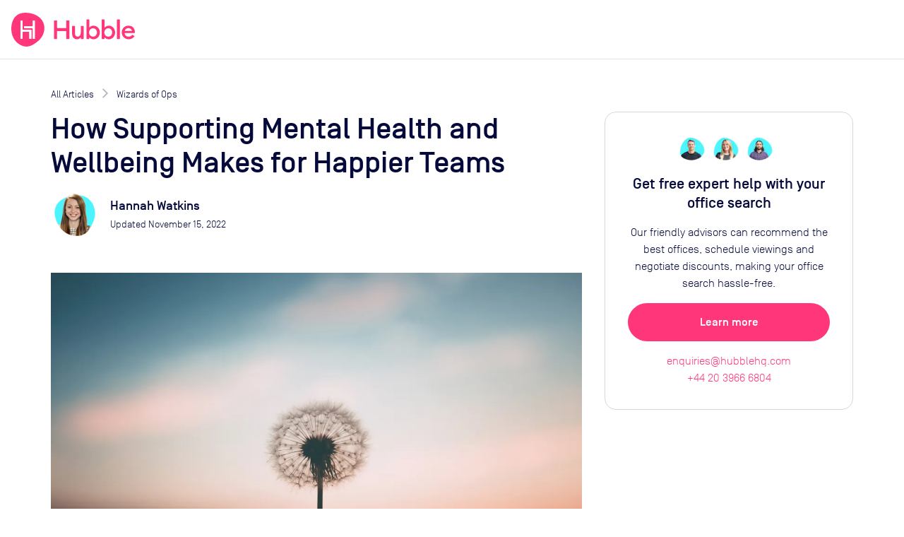

--- FILE ---
content_type: text/css; charset=UTF-8
request_url: https://hubblehq.com/_next/static/css/29eab28a472e6f9b.css
body_size: 541
content:
.BlogCard_BlogCard__4cN_q{color:var(--color-neutral-900);display:inline-block;overflow:hidden}.BlogCard_BlogCard__4cN_q:active,.BlogCard_BlogCard__4cN_q:focus,.BlogCard_BlogCard__4cN_q:hover,.BlogCard_BlogCard__4cN_q:visited{color:var(--color-neutral-900);-webkit-text-decoration:none;text-decoration:none}.BlogCard_BlogCard__4cN_q:hover h3{color:var(--color-brandprimary);-webkit-text-decoration:none;text-decoration:none}.BlogCard_BlogCard__4cN_q:active h3{color:var(--color-brandprimary-active);-webkit-text-decoration:none;text-decoration:none}.BlogCard_BlogCard-imageContainer__GhKAU{position:relative}.BlogCard_BlogCard-image__rzSv0{border-radius:var(--space-md);height:auto;position:relative;width:100%}.BlogCard_BlogCard-category__2WkAt{background:var(--color-neutral-900);border-radius:var(--space-base);color:var(--color-white);padding:var(--space-sm) var(--space-md);position:absolute;right:0;top:var(--space-lg);white-space:nowrap}.BlogCard_BlogCard-header__E_TLa,.BlogCard_BlogCard-heading__2iq1u{align-items:start;display:flex;justify-content:space-between}.BlogCard_BlogCard-heading__2iq1u{color:var(--color-neutral-900);font:var(--font-style-title-3);margin:0}.BlogCard_BlogCard-published__6CXH4{font:var(--font-style-content-3);white-space:nowrap}.BlogCard_BlogCard-snippet__c0mg1{color:var(--color-neutral-900)}.BlogPostInfo_BlogPostInfo__CScem{display:grid;grid-gap:var(--space-xs) var(--space-sm);gap:var(--space-xs) var(--space-sm);grid-template-columns:min-content auto;margin-bottom:var(--space-lg);margin-top:var(--space-sm)}@media (min-width:543px){.BlogPostInfo_BlogPostInfo__CScem{margin-bottom:var(--space-xxl)}}.BlogPostInfo_BlogPostInfo-accountIcon__g8uhF{align-items:center;display:flex;grid-row:span 2;margin-left:calc(var(--space-sm) * -1)}.BlogPostInfo_BlogPostInfo-text__cV0Vt{align-items:flex-end;display:flex;font:var(--font-style-content-1);font-weight:var(--font-weight-medium);line-height:var(--font-lineheight-md)}.BlogPostInfo_BlogPostInfo-date__uDU_n{align-items:flex-start;display:flex;font:var(--font-style-content-3);font-weight:var(--font-weight-light)}@media (min-width:992px){.BlogSideBar_BlogSideBar__PHSeh{margin-left:var(--space-md);position:sticky;top:var(--space-lg)}.BlogSideBar_BlogSideBar-generalEnquiryWrapper__H6fDo{width:710px}}._slug__BlogPost-spinnerWrapper__n6FWL{align-items:center;display:flex;justify-content:center;min-height:calc(100vh - var(--NavBar-height) - var(--PageBanner-stickyHeight))}._slug__BlogPost-markup__3HOzU .wp-block-table{font:var(--font-style-content-2);overflow-x:auto}._slug__BlogPost-markup__3HOzU .wp-block-table table{min-width:600px;border-color:var(--color-neutral-300)}._slug__BlogPost-markup__3HOzU .wp-block-table td,._slug__BlogPost-markup__3HOzU .wp-block-table tr{border-color:var(--color-neutral-300)}._slug__BlogPost-markup__3HOzU .wp-block-table thead{background-color:var(--color-neutral-900);border-bottom-width:1px;color:var(--color-white)}._slug__BlogPost-markup__3HOzU .wp-block-table thead th,._slug__BlogPost-markup__3HOzU .wp-block-table thead tr{border-color:var(--color-neutral-700)}
/*# sourceMappingURL=29eab28a472e6f9b.css.map*/

--- FILE ---
content_type: application/javascript; charset=UTF-8
request_url: https://hubblehq.com/_next/static/hrZpQsFaOVDzZDpcdmrjJ/_buildManifest.js
body_size: 4235
content:
self.__BUILD_MANIFEST=function(s,e,a,c,t,i,n,o,d,r,g,b,l,u,f,p,h,m,k,j,I,v,y,x,L,S,w,q,_,T,A,B,F,E,P,N,R){return{__rewrites:{afterFiles:[{has:s,source:"/:nextInternalLocale(en\\-gb|en\\-us)/blog/area-guides",destination:"/:nextInternalLocale/blog/category/area-guides"},{has:s,source:"/:nextInternalLocale(en\\-gb|en\\-us)/blog/case-study",destination:"/:nextInternalLocale/blog/category/case-study"},{has:s,source:"/:nextInternalLocale(en\\-gb|en\\-us)/blog/hybrid-working",destination:"/:nextInternalLocale/blog/category/hybrid-working"},{has:s,source:"/:nextInternalLocale(en\\-gb|en\\-us)/blog/hubble-hosts",destination:"/:nextInternalLocale/blog/category/hubble-hosts"},{has:s,source:"/:nextInternalLocale(en\\-gb|en\\-us)/blog/hubble-news",destination:"/:nextInternalLocale/blog/category/hubble-news"},{has:s,source:"/:nextInternalLocale(en\\-gb|en\\-us)/blog/leased-offices",destination:"/:nextInternalLocale/blog/category/leased-offices"},{has:s,source:"/:nextInternalLocale(en\\-gb|en\\-us)/blog/managed-offices",destination:"/:nextInternalLocale/blog/category/managed-offices"},{has:s,source:"/:nextInternalLocale(en\\-gb|en\\-us)/blog/moving-office",destination:"/:nextInternalLocale/blog/category/moving-office"},{has:s,source:"/:nextInternalLocale(en\\-gb|en\\-us)/blog/office-design",destination:"/:nextInternalLocale/blog/category/office-design"},{has:s,source:"/:nextInternalLocale(en\\-gb|en\\-us)/blog/scaleups",destination:"/:nextInternalLocale/blog/category/scaleups"},{has:s,source:"/:nextInternalLocale(en\\-gb|en\\-us)/blog/serviced-offices",destination:"/:nextInternalLocale/blog/category/serviced-offices"},{has:s,source:"/:nextInternalLocale(en\\-gb|en\\-us)/blog/startups",destination:"/:nextInternalLocale/blog/category/startups"},{has:s,source:"/:nextInternalLocale(en\\-gb|en\\-us)/blog/sustainable-business",destination:"/:nextInternalLocale/blog/category/sustainable-business"},{has:s,source:"/:nextInternalLocale(en\\-gb|en\\-us)/blog/wizards-of-ops",destination:"/:nextInternalLocale/blog/category/wizards-of-ops"},{has:s,source:"/:nextInternalLocale(en\\-gb|en\\-us)/blog/work-life",destination:"/:nextInternalLocale/blog/category/work-life"},{has:s,source:"/:nextInternalLocale(en\\-gb|en\\-us)/meeting-rooms/:anchorSlug/:areaSlug",destination:"/:nextInternalLocale/pass/:anchorSlug/:areaSlug?productType=meeting-room"},{has:s,source:"/:nextInternalLocale(en\\-gb|en\\-us)/meeting-rooms/:anchorSlug",destination:"/:nextInternalLocale/pass/:anchorSlug?productType=meeting-room"},{has:s,source:"/:nextInternalLocale(en\\-gb|en\\-us)/private-day-offices/:anchorSlug/:areaSlug",destination:"/:nextInternalLocale/pass/:anchorSlug/:areaSlug?productType=private-office"},{has:s,source:"/:nextInternalLocale(en\\-gb|en\\-us)/private-day-offices/:anchorSlug",destination:"/:nextInternalLocale/pass/:anchorSlug?productType=private-office"},{has:s,source:m,destination:"/:nextInternalLocale/pass/:anchorSlug/:areaSlug?productType=coworking"},{has:s,source:k,destination:"/:nextInternalLocale/pass/:anchorSlug?productType=coworking"},{has:s,source:m,destination:"/:nextInternalLocale/pass/:anchorSlug/:areaSlug"},{has:s,source:k,destination:"/:nextInternalLocale/pass/:anchorSlug"},{has:s,source:"/:nextInternalLocale(en\\-gb|en\\-us)/office-space-:anchorSlug/:areaSlug",destination:"/:nextInternalLocale/office-space-london/:areaSlug?anchorSlug=:anchorSlug"},{has:s,source:"/:nextInternalLocale(en\\-gb|en\\-us)/office-space-:anchorSlug",destination:"/:nextInternalLocale/office-space-london?anchorSlug=:anchorSlug"},{has:s,source:"/:nextInternalLocale(en\\-gb|en\\-us)/part-time-offices/:anchorSlug/:areaSlug",destination:"/:nextInternalLocale/office-space-london/:areaSlug?anchorSlug=:anchorSlug&isAvailablePartTime=true"},{has:s,source:"/:nextInternalLocale(en\\-gb|en\\-us)/part-time-offices/:anchorSlug",destination:"/:nextInternalLocale/office-space-london?anchorSlug=:anchorSlug&isAvailablePartTime=true"},{has:s,source:"/:nextInternalLocale(en\\-gb|en\\-us)/robots.txt",destination:"/:nextInternalLocale/api/robots"},{has:s,source:"/:nextInternalLocale(en\\-gb|en\\-us)/sitemap.xml",destination:"/:nextInternalLocale/api/sitemap"}],beforeFiles:[],fallback:[]},__routerFilterStatic:{numItems:1,errorRate:1e-4,numBits:20,numHashes:14,bitArray:[1,0,a,0,c,c,c,a,a,a,a,a,c,a,a,a,a,c,c,c]},__routerFilterDynamic:{numItems:c,errorRate:1e-4,numBits:c,numHashes:NaN,bitArray:[]},"/":[t,l,"static/css/a3fc8d31b03a9811.css","static/chunks/pages/index-124b4fe8cccb1934.js"],"/404":["static/css/c9fa63b33ec28950.css","static/chunks/pages/404-57921bf76e3b1415.js"],"/_error":["static/chunks/pages/_error-7296aea55afb06f2.js"],"/advisor/recommendations":["static/css/301d139e76cddee8.css","static/chunks/pages/advisor/recommendations-7ed209ca89eb453a.js"],"/advisor/recommendations/[recommendationId]/viewing-requests/[viewingRequestId]":["static/css/184b02015db111b4.css","static/chunks/pages/advisor/recommendations/[recommendationId]/viewing-requests/[viewingRequestId]-e1e0b043a9325fd5.js"],"/bacs":[u,"static/chunks/pages/bacs-c34d7cb0ab8af5e2.js"],"/bacs/success":[u,"static/chunks/pages/bacs/success-8100bd2466ed20a0.js"],"/blog":[I,v,"static/chunks/pages/blog-53d4d0234ab056d0.js"],"/blog/category/[slug]":[I,v,"static/chunks/pages/blog/category/[slug]-bb3b257383659032.js"],"/blog/[slug]":["static/css/29eab28a472e6f9b.css","static/chunks/pages/blog/[slug]-64a0ae35b689dcc9.js"],"/booking-complete":["static/chunks/pages/booking-complete-118b186278f25d5e.js"],"/campaign/office-enquiry":["static/css/1e5ce5774b7fee80.css","static/chunks/pages/campaign/office-enquiry-4539956eac9970a8.js"],"/confirm-password-reset":["static/chunks/pages/confirm-password-reset-0c8f72881d60844b.js"],"/contact":["static/css/a2dc0c410e4b541f.css","static/chunks/pages/contact-8f49b5832982a70a.js"],"/cookie-preferences":["static/css/b1948edf0ddadcec.css","static/chunks/pages/cookie-preferences-d03bba87cbf4ab8a.js"],"/dashboard":[e,y,"static/css/8f56a13e32369663.css","static/chunks/pages/dashboard-12ba78143605ce22.js"],"/dashboard/admin":[e,i,"static/css/376816b32b0b0f21.css","static/chunks/pages/dashboard/admin-d5060a6b1376c7a3.js"],"/dashboard/admin/billing-information":[e,i,x,"static/chunks/pages/dashboard/admin/billing-information-a21e057a94d04465.js"],"/dashboard/admin/credit-spend":[e,i,"static/css/fa8a3c3e31b917f7.css","static/chunks/pages/dashboard/admin/credit-spend-b75f0292936685f7.js"],"/dashboard/admin/integrations":[e,i,"static/css/4b4f51d68a3467f4.css","static/chunks/pages/dashboard/admin/integrations-124c8048d653471e.js"],"/dashboard/admin/team":[e,i,"static/css/fe54ca85af7792b6.css","static/chunks/pages/dashboard/admin/team-e2e2127b110be051.js"],"/dashboard/admin/team/[member]":[e,"static/css/df3bc9ad6b61f954.css","static/chunks/pages/dashboard/admin/team/[member]-00779330e1e3c010.js"],"/dashboard/hq":[e,n,L,S,u,"static/chunks/pages/dashboard/hq-76bad82777916812.js"],"/dashboard/hq/viewings":[e,"static/css/073cc13f10541133.css","static/chunks/pages/dashboard/hq/viewings-83913dc39dd1770c.js"],"/dashboard/pass":[e,y,"static/css/de4d9a1fc61e7ccd.css","static/chunks/pages/dashboard/pass-a38f8b1a292a7d71.js"],"/dashboard/pass/activity":[e,x,"static/chunks/pages/dashboard/pass/activity-8d4babb5f48c61af.js"],"/dashboard/pass/bookings":[e,o,r,g,"static/chunks/pages/dashboard/pass/bookings-a9be8eaf7be196fa.js"],"/dashboard/pass/bookings/coworking":[e,o,r,g,"static/chunks/pages/dashboard/pass/bookings/coworking-3f0dbd22001e4309.js"],"/dashboard/pass/bookings/meeting-rooms":[e,o,r,g,"static/chunks/pages/dashboard/pass/bookings/meeting-rooms-0d89c739c44b2dd4.js"],"/dashboard/pass/bookings/private-offices":[e,o,r,g,"static/chunks/pages/dashboard/pass/bookings/private-offices-252e241d704a7ed4.js"],"/flags":["static/chunks/pages/flags-b8ecb87750d9cda3.js"],"/force-client-error":["static/chunks/pages/force-client-error-dbd276ad6c8ba0d2.js"],"/force-server-error":["static/chunks/pages/force-server-error-28e820e5d9b9145e.js"],"/full-time-office-enquiry":["static/css/e9dc47520050af4d.css","static/chunks/pages/full-time-office-enquiry-de1dde6132b3efd0.js"],"/ghost-login":["static/css/abe1c953a3712b4e.css","static/chunks/pages/ghost-login-a8f731b232e77240.js"],"/ghost-signup":["static/css/bc2bf49b0488cd1c.css","static/chunks/pages/ghost-signup-4d86a9bad868a19b.js"],"/host":[t,f,"static/css/bb75c107dcdc18c5.css","static/chunks/pages/host-1aee8448ce2f8981.js"],"/host/agree-to-terms/[token]":[t,f,"static/css/0e0d52bfc87d471f.css","static/chunks/pages/host/agree-to-terms/[token]-2a88a0aebf5baf94.js"],"/host/listings":["static/css/e59c7efc0830fea6.css","static/chunks/pages/host/listings-baeed593dfb9740e.js"],"/host/listings/building/add":[w,"static/css/a81c19ca38191d06.css","static/chunks/pages/host/listings/building/add-8b523b3cb5d7b5ec.js"],"/host/listings/building/[id]/billing":["static/css/be57c6602d1e20b3.css","static/chunks/pages/host/listings/building/[id]/billing-d31b7019c3dc064f.js"],"/host/listings/building/[id]/billing-entity/add":[q,_,"static/chunks/pages/host/listings/building/[id]/billing-entity/add-b337b359f4b5c2bb.js"],"/host/listings/building/[id]/billing-entity/[billingEntityId]/edit":[q,_,"static/chunks/pages/host/listings/building/[id]/billing-entity/[billingEntityId]/edit-1a26e4e254b6c1af.js"],"/host/listings/building/[id]/edit":[w,"static/css/67f8d3733c321769.css","static/chunks/pages/host/listings/building/[id]/edit-4afdaec969e50f14.js"],"/host/listings/building/[id]/photos":["static/css/52abb5900ed68da4.css","static/chunks/pages/host/listings/building/[id]/photos-a8c932f65c6da84e.js"],"/host/listings/building/[id]/priceplan/add":[T,A,"static/chunks/pages/host/listings/building/[id]/priceplan/add-ed42a963c34126a9.js"],"/host/listings/building/[id]/priceplan/[pricePlanId]/edit":[T,A,"static/chunks/pages/host/listings/building/[id]/priceplan/[pricePlanId]/edit-f6e1b8b10e5f9abd.js"],"/host/listings/building/[id]/priceplans":[t,f,"static/css/4d6cc8ae4defb6fa.css","static/chunks/pages/host/listings/building/[id]/priceplans-5b5d6c96a1ada684.js"],"/host/listings/viewings":[B,F,"static/chunks/pages/host/listings/viewings-321c2e2f476b6db8.js"],"/host/listings/viewings/[id]":[B,F,"static/chunks/pages/host/listings/viewings/[id]-04fa9381b37b48a3.js"],"/host/on-demand":["static/css/032b20a47221c11c.css","static/chunks/pages/host/on-demand-3fa867a486dc5b5c.js"],"/host/on-demand/[id]/edit":["static/css/6d11b69385ac2627.css","static/chunks/pages/host/on-demand/[id]/edit-df92ff359fa77cfe.js"],"/inbox-has-moved":["static/chunks/pages/inbox-has-moved-45fa12c796bc92a6.js"],"/legals":["static/chunks/7135-ab69dddea173c6ce.js",d,"static/chunks/pages/legals-30643d4e3f2f89d3.js"],"/login":["static/chunks/pages/login-1bd83ace1806369e.js"],"/logout":["static/css/e911df4e4b65e15b.css","static/chunks/pages/logout-a8eeaa7ea00f8dc1.js"],"/meeting-rooms":[t,"static/css/1b5c4ef57e1c0700.css","static/chunks/pages/meeting-rooms-44826ae4dfa57e5d.js"],"/membership":["static/css/c08aa5e1b6b2e9e3.css","static/chunks/pages/membership-51a64a7f144defc1.js"],"/membership/accept-invite/[token]":[E,"static/chunks/pages/membership/accept-invite/[token]-82fc780182d2cbd5.js"],"/membership/accept-invite-link/[token]":[E,"static/chunks/pages/membership/accept-invite-link/[token]-f0b1ddaa6594e49b.js"],"/membership/stripe/billing":["static/chunks/pages/membership/stripe/billing-e8ce89f7cbccc679.js"],"/membership/stripe/checkout":["static/chunks/pages/membership/stripe/checkout-755c2cdbfa1ce1fe.js"],"/office-space/[buildingId]":["static/chunks/pages/office-space/[buildingId]-485e740d449f3089.js"],"/office-space/[buildingId]/[slug]":["static/chunks/pages/office-space/[buildingId]/[slug]-612ea90cdf3543b9.js"],"/office-space/[buildingId]/[slug]/book-viewing":["static/css/9500415c8c7550d1.css","static/chunks/pages/office-space/[buildingId]/[slug]/book-viewing-04c9539f7a978f4f.js"],"/office-space-london":[n,l,b,P,N,"static/chunks/pages/office-space-london-45d63a96a4cd42dc.js"],"/office-space-london/[areaSlug]":[n,l,b,P,N,"static/chunks/pages/office-space-london/[areaSlug]-bba03544ec658274.js"],"/onboarding":["static/chunks/5244-70a2912229ec464a.js","static/css/2fd66786e2d93115.css","static/chunks/pages/onboarding-08d255aa0844fef3.js"],"/part-time-office-enquiry":["static/css/c73fd75bd7c2a98e.css","static/chunks/pages/part-time-office-enquiry-8f04ffd32eb2ee5a.js"],"/part-time-offices":["static/css/7543a9618ce03763.css","static/chunks/pages/part-time-offices-03ed3716a5c61095.js"],"/pass":[t,"static/css/906333e8e2432923.css","static/chunks/pages/pass-b9d85fb73d7eab66.js"],"/pass/booking-complete":[o,"static/css/b22355a5fa26eabc.css","static/chunks/pages/pass/booking-complete-b04c159b89af83c4.js"],"/pass/office-space/[buildingId]":["static/chunks/pages/pass/office-space/[buildingId]-b6265465559538dd.js"],"/pass/office-space/[buildingId]/[slug]":["static/chunks/pages/pass/office-space/[buildingId]/[slug]-47e27e825ebb0274.js"],"/pass/office-space/[buildingId]/[slug]/book-coworking":["static/css/444b0bcfe73db194.css","static/chunks/pages/pass/office-space/[buildingId]/[slug]/book-coworking-1e18b7bcbe6723e2.js"],"/pass/office-space/[buildingId]/[slug]/book-meeting-room":["static/css/42f2ddc1a933d3a2.css","static/chunks/pages/pass/office-space/[buildingId]/[slug]/book-meeting-room-755b2325250ef8a1.js"],"/pass/office-space/[buildingId]/[slug]/book-private-office":["static/css/174c49d7b558cb05.css","static/chunks/pages/pass/office-space/[buildingId]/[slug]/book-private-office-40720f778366f0b0.js"],"/pass/[anchorSlug]":[b,p,h,"static/chunks/pages/pass/[anchorSlug]-cfa33408f93ac553.js"],"/pass/[anchorSlug]/[areaSlug]":[b,p,h,"static/chunks/pages/pass/[anchorSlug]/[areaSlug]-f0e92a46c681ae73.js"],"/password-reset":["static/chunks/pages/password-reset-1b9b695dfa121ec6.js"],"/privacy-policy":["static/chunks/pages/privacy-policy-eb01fa1627147682.js"],"/private-day-offices":[t,"static/css/4517becab3672179.css","static/chunks/pages/private-day-offices-2bafe65a10ad7dde.js"],"/recommendations/[token]":[R,"static/chunks/pages/recommendations/[token]-f279bece993226ee.js"],"/recommendations/[token]/disregarded":[R,"static/chunks/pages/recommendations/[token]/disregarded-255150b1202b20ab.js"],"/security":["static/chunks/pages/security-0dd447e188e9b994.js"],"/shared/shortlist/[...token]":[e,n,L,S,"static/chunks/pages/shared/shortlist/[...token]-51db5ef327ad3c4f.js"],"/signup":["static/chunks/pages/signup-e28907430f3c1f1d.js"],"/sitemap":["static/css/675f372f61a4ce34.css","static/chunks/pages/sitemap-b7e4881a8aaa0e61.js"],"/sitemap/[...areaSlug]":["static/css/59cec3799dedf4a6.css","static/chunks/pages/sitemap/[...areaSlug]-b0160eb6eef93448.js"],"/slack":["static/chunks/pages/slack-c5d184abf475ecbc.js"],"/terms":["static/css/40cd69dc3013d903.css","static/chunks/pages/terms-9de0e22f81492bc2.js"],"/terms/full-time":["static/chunks/9767-101cb746bb1eb30b.js",d,"static/chunks/pages/terms/full-time-cbaf41d5a54be95e.js"],"/terms/full-time-providers":[d,"static/chunks/pages/terms/full-time-providers-0fa3fb32cae218bc.js"],"/terms/on-demand":["static/chunks/3481-7a9b92c9e3a35785.js",d,"static/chunks/pages/terms/on-demand-87c257dc787a555d.js"],"/terms/on-demand-providers":[d,"static/chunks/pages/terms/on-demand-providers-13aea13abeb4b5ce.js"],"/uptime-tests":["static/chunks/pages/uptime-tests-ea06605fc71b1474.js"],"/verify/[token]":["static/css/126b1d741047dde7.css","static/chunks/pages/verify/[token]-a803e32cf07660eb.js"],"/viewings/[id]":["static/css/a8200098089d8f39.css","static/chunks/pages/viewings/[id]-073fb6da738afccd.js"],"/viewings/[id]/messages":["static/css/b553b230e8d927e3.css","static/chunks/pages/viewings/[id]/messages-6cac4aea0fb8f984.js"],"/webhook/[encryptedActions]":["static/css/f605d8e68f125561.css","static/chunks/pages/webhook/[encryptedActions]-c5f1649719e6728c.js"],"/workspaces/[...params]":[n,p,h,"static/css/899bddc7aea09826.css","static/chunks/pages/workspaces/[...params]-1c7ee67edeeea824.js"],sortedPages:["/","/404","/_app","/_error","/advisor/recommendations","/advisor/recommendations/[recommendationId]/viewing-requests/[viewingRequestId]","/bacs","/bacs/success","/blog","/blog/category/[slug]","/blog/[slug]","/booking-complete","/campaign/office-enquiry","/confirm-password-reset","/contact","/cookie-preferences","/dashboard","/dashboard/admin","/dashboard/admin/billing-information","/dashboard/admin/credit-spend","/dashboard/admin/integrations","/dashboard/admin/team","/dashboard/admin/team/[member]","/dashboard/hq","/dashboard/hq/viewings","/dashboard/pass","/dashboard/pass/activity","/dashboard/pass/bookings","/dashboard/pass/bookings/coworking","/dashboard/pass/bookings/meeting-rooms","/dashboard/pass/bookings/private-offices","/flags","/force-client-error","/force-server-error","/full-time-office-enquiry","/ghost-login","/ghost-signup","/host","/host/agree-to-terms/[token]","/host/listings","/host/listings/building/add","/host/listings/building/[id]/billing","/host/listings/building/[id]/billing-entity/add","/host/listings/building/[id]/billing-entity/[billingEntityId]/edit","/host/listings/building/[id]/edit","/host/listings/building/[id]/photos","/host/listings/building/[id]/priceplan/add","/host/listings/building/[id]/priceplan/[pricePlanId]/edit","/host/listings/building/[id]/priceplans","/host/listings/viewings","/host/listings/viewings/[id]","/host/on-demand","/host/on-demand/[id]/edit","/inbox-has-moved","/legals","/login","/logout","/meeting-rooms","/membership","/membership/accept-invite/[token]","/membership/accept-invite-link/[token]","/membership/stripe/billing","/membership/stripe/checkout","/office-space/[buildingId]","/office-space/[buildingId]/[slug]","/office-space/[buildingId]/[slug]/book-viewing","/office-space-london","/office-space-london/[areaSlug]","/onboarding","/part-time-office-enquiry","/part-time-offices","/pass","/pass/booking-complete","/pass/office-space/[buildingId]","/pass/office-space/[buildingId]/[slug]","/pass/office-space/[buildingId]/[slug]/book-coworking","/pass/office-space/[buildingId]/[slug]/book-meeting-room","/pass/office-space/[buildingId]/[slug]/book-private-office","/pass/[anchorSlug]","/pass/[anchorSlug]/[areaSlug]","/password-reset","/privacy-policy","/private-day-offices","/recommendations/[token]","/recommendations/[token]/disregarded","/security","/shared/shortlist/[...token]","/signup","/sitemap","/sitemap/[...areaSlug]","/slack","/terms","/terms/full-time","/terms/full-time-providers","/terms/on-demand","/terms/on-demand-providers","/uptime-tests","/verify/[token]","/viewings/[id]","/viewings/[id]/messages","/webhook/[encryptedActions]","/workspaces/[...params]"]}}(void 0,"static/chunks/6752-5dff3732b237195d.js",1,0,"static/chunks/7275-327c2f658965338e.js","static/chunks/2006-d6aad19fcc88ad4e.js","static/chunks/9466-d6fbc50b5797849d.js","static/chunks/8659-10f978164c9cb495.js","static/css/34d88f084e6e2987.css","static/css/9895fe78c8121338.css","static/chunks/9744-ebfa11d683c3650c.js","static/chunks/4608-94038c413d304c9d.js","static/chunks/2353-7e0645cb18849d3b.js","static/css/57a2ad7043de651f.css","static/chunks/4743-a160ffa94061b96b.js","static/css/cc56154a6b7edd44.css","static/chunks/4933-02592ef055df3b68.js","/:nextInternalLocale(en\\-gb|en\\-us)/coworking/:anchorSlug/:areaSlug","/:nextInternalLocale(en\\-gb|en\\-us)/coworking/:anchorSlug",1e-4,"static/chunks/245-2719530c0de6e5cc.js","static/css/47d354f600499bf6.css","static/chunks/1056-e80b773840e872e4.js","static/css/007a2bf3bbf85b2c.css","static/css/c09b0f6f822e7e05.css","static/chunks/9582-a8622f5fad590a44.js","static/chunks/5170-a517b9b4362d3eab.js","static/chunks/6385-a34884edb5eeeb91.js","static/css/ffcb8e52c4b02e06.css","static/chunks/3424-99219fad032cfd93.js","static/css/76c727a9e3788eb4.css","static/chunks/3714-941b25982a07b9c5.js","static/css/17971f4a3613c265.css","static/css/f8eac8d781666366.css","static/css/342ac4e2d39b77c6.css","static/chunks/9464-0781b375ff1c7033.js","static/css/a7e743dff6dfb0de.css"),self.__BUILD_MANIFEST_CB&&self.__BUILD_MANIFEST_CB();

--- FILE ---
content_type: application/javascript; charset=UTF-8
request_url: https://hubblehq.com/_next/static/chunks/pages/blog/%5Bslug%5D-64a0ae35b689dcc9.js
body_size: 4288
content:
try{!function(){var e="undefined"!=typeof window?window:"undefined"!=typeof global?global:"undefined"!=typeof globalThis?globalThis:"undefined"!=typeof self?self:{},t=(new e.Error).stack;t&&(e._sentryDebugIds=e._sentryDebugIds||{},e._sentryDebugIds[t]="58954d88-3697-45eb-b22e-d3bea7d5c11b",e._sentryDebugIdIdentifier="sentry-dbid-58954d88-3697-45eb-b22e-d3bea7d5c11b")}()}catch(e){}(self.webpackChunk_N_E=self.webpackChunk_N_E||[]).push([[7812],{10701:e=>{e.exports={"BlogPost-spinnerWrapper":"_slug__BlogPost-spinnerWrapper__n6FWL","BlogPost-markup":"_slug__BlogPost-markup__3HOzU"}},33290:(e,t,s)=>{"use strict";s.d(t,{Zj:()=>b,Vb:()=>S,d1:()=>T});var r=s(37876),a=s(54587),o=s.n(a),n=s(48230),l=s.n(n),i=s(95062),d=s.n(i);s(14232);var c=s(63386),g=s(53486),h=s(77788),u=s.n(h);let p=e=>{let{height:t,src:s,width:r}=e,a=new URL(s);return t&&a.searchParams.append("h",t),r&&a.searchParams.append("w",r),a.toString()},m=e=>{let{category:t,href:s,image:a,publishedAt:n,snippet:i,title:d}=e,h=0===a.indexOf("https://")&&"hubblehq.files.wordpress.com"===new URL(a).host,m={alt:"",className:u()["BlogCard-image"],height:0,loader:h?p:g.A,sizes:"100vw",src:a,width:0};return(0,r.jsxs)(l(),{className:u().BlogCard,href:s,children:[(0,r.jsxs)("div",{className:u()["BlogCard-imageContainer"],children:[(0,r.jsx)(o(),{...m}),t&&(0,r.jsx)("span",{className:u()["BlogCard-category"],children:t})]}),(0,r.jsx)(c.Sg,{size:"sm"}),n&&(0,r.jsx)("div",{className:u()["BlogCard-published"],children:n}),(0,r.jsx)(c.Sg,{size:"xs"}),(0,r.jsx)("div",{className:u()["BlogCard-header"],children:(0,r.jsx)("h3",{className:u()["BlogCard-heading"],dangerouslySetInnerHTML:{__html:d}})}),(0,r.jsx)(c.Sg,{size:"md"}),(0,r.jsx)("div",{className:u()["BlogCard-snippet"],dangerouslySetInnerHTML:{__html:i}})]})};m.propTypes={category:d().string,href:d().string.isRequired,image:d().string.isRequired,publishedAt:d().string,snippet:d().string.isRequired,title:d().string.isRequired};let b=m;var f=s(15039),_=s.n(f),x=s(38008),B=s(95675),j=s(84588),y=s.n(j);let C=e=>{let{author:t,updatedDate:s}=e;return(0,r.jsxs)("section",{className:y().BlogPostInfo,children:[(0,r.jsx)(c.JM,{className:y()["BlogPostInfo-accountIcon"],imgSrc:t.imgSrc,name:t.name,size:64}),(0,r.jsx)("span",{className:y()["BlogPostInfo-text"],children:t.name}),(0,r.jsxs)("time",{className:_()(y()["BlogPostInfo-text"],y()["BlogPostInfo-date"]),dateTime:s,suppressHydrationWarning:!0,children:["Updated ",x.c9.fromISO(s).toLocaleString(x.c9.DATE_FULL)]})]})};C.propTypes={author:d().shape({imgSrc:d().string,name:d().string}).isRequired,updatedDate:d().string.isRequired};let S=C;var w=s(77742),P=s(81393),I=s(17583),v=s(45807),A=s(24592),k=s(19741),L=s(7235),N=s(96190),q=s.n(N);function T(e){let{legalDocuments:t}=e,a=(0,w.A)();return(0,r.jsx)(v.Zk,{className:q().BlogSideBar,padding:"xl",children:(0,r.jsxs)(c.lU,{children:[(0,r.jsx)(k.A,{advisors:["henryYiend","fleur","max"]}),(0,r.jsx)(c.Sg,{size:"md"}),(0,r.jsx)(B.DZ,{level:"3",type:"title3",children:"Get free expert help with your office search"}),(0,r.jsx)(c.Sg,{size:"md"}),(0,r.jsx)(B.fz,{isMarginless:!0,children:a.formatMessage({defaultMessage:"Our friendly advisors can recommend the best offices, schedule viewings and negotiate discounts, making your office search hassle-free.",id:"feature.Blog.BlogSideBar.description"})}),(0,r.jsx)(c.Sg,{size:"md"}),(0,r.jsx)(A._b,{label:"General enquiry",lazyComponent:async()=>(await Promise.all([s.e(9924),s.e(2353)]).then(s.bind(s,52353))).default,renderTrigger:e=>{let{isLoading:t,openDrawer:s}=e;return(0,r.jsx)(P.Em,{analyticsMetadata:{location:"blog-sidebar"},disabled:t,isBlock:!0,isLoading:t,label:"Learn more",name:"Learn more",onClick:s,type:"button",children:"Learn more"})},children:e=>(0,r.jsx)("div",{className:q()["BlogSideBar-generalEnquiryWrapper"],children:(0,r.jsx)(e,{legalDocuments:t})})}),(0,r.jsx)(c.Sg,{size:"md"}),(0,r.jsxs)(B.fz,{isDeEmphasized:!0,children:[(0,r.jsx)(I.rd,{analyticsMetadata:{location:"blog-sidebar"},href:"mailto: enquiries@hubblehq.com",children:"enquiries@hubblehq.com"}),(0,r.jsx)("br",{}),(0,r.jsx)("a",{href:"tel:".concat(a.formatMessage({defaultMessage:"+442039666804",id:"feature.Blog.BlogSideBar.tel.href"})),onClick:()=>{L.A.track("blog-sidebar: phone number clicked")},children:a.formatMessage({defaultMessage:"+44 20 3966 6804",id:"feature.Blog.BlogSideBar.tel.display"})})]})]})})}},77788:e=>{e.exports={BlogCard:"BlogCard_BlogCard__4cN_q","BlogCard-imageContainer":"BlogCard_BlogCard-imageContainer__GhKAU","BlogCard-image":"BlogCard_BlogCard-image__rzSv0","BlogCard-category":"BlogCard_BlogCard-category__2WkAt","BlogCard-header":"BlogCard_BlogCard-header__E_TLa","BlogCard-heading":"BlogCard_BlogCard-heading__2iq1u","BlogCard-published":"BlogCard_BlogCard-published__6CXH4","BlogCard-snippet":"BlogCard_BlogCard-snippet__c0mg1"}},84588:e=>{e.exports={BlogPostInfo:"BlogPostInfo_BlogPostInfo__CScem","BlogPostInfo-accountIcon":"BlogPostInfo_BlogPostInfo-accountIcon__g8uhF","BlogPostInfo-text":"BlogPostInfo_BlogPostInfo-text__cV0Vt","BlogPostInfo-date":"BlogPostInfo_BlogPostInfo-date__uDU_n"}},85308:(e,t,s)=>{(window.__NEXT_P=window.__NEXT_P||[]).push(["/blog/[slug]",function(){return s(91532)}])},91532:(e,t,s)=>{"use strict";s.r(t),s.d(t,{__N_SSP:()=>A,default:()=>k});var r=s(37876),a=s(77328),o=s.n(a),n=s(89099),l=s(45105),i=s.n(l),d=s(95062),c=s.n(d),g=s(14232),h=s(17583),u=s(45807),p=s(95675),m=s(63386),b=s(33241),f=s(33290),_=s(7235),x=s(4344);class B{formatContent(){this.content&&this.config.forEach(e=>{this.parseShortcode(e)})}localiseInternalLinks(e,t){return t=null==t?void 0:t.replace(/href=(["'])(https?:\/\/(?:www\.)?hubblehq\.(?:com|dev)\/([^\s"']*))\1/g,(t,s,r,a)=>{let o=new URL(r).origin,n=(0,x.A)("/"+a,e);return"href=".concat(o).concat(n)})}parseShortcode(e){let{shortcodeName:t,shortcodeContent:s,requiredAttributes:r}=e,a=RegExp("\\[".concat(t,"(\\s.*?)?\\](?:([^[]]+)?\\[\\/").concat(t,"\\])?"),"g"),o=this.content.match(a);o&&o.forEach(e=>{if(this.completedShortcodes.includes(e))return;if(!r){this.content=this.content.replaceAll(e,s),this.completedShortcodes.push(e);return}let a=e.match(this.attributeRegex);if(!a)return this.completedShortcodes.push(e),console.error('Shortcode "'.concat(e,'" contains no attributes, but the following ones are required: "').concat(r.join(", "),'"'));let o=a.reduce((e,t)=>{let s=t.split("=");return e[s[0]]=s[1],e},{shortcodeName:t});if(!r.every(e=>e in o))return this.completedShortcodes.push(e),console.error('Shortcode "'.concat(e,'" is missing required attributes. The following ones are required: "').concat(r.join(", "),'"'));let n=r.reduce((e,t)=>e.replaceAll("{".concat(t,"}"),o[t]),s);this.shortcodeObjects.push(o),this.completedShortcodes.push(e),this.content=this.content.replaceAll(e,n)})}getFormattedContent(){return this.content}getShortcodeObjects(){return this.shortcodeObjects}constructor(e,t){this.content=e,this.config=t,this.shortcodeObjects=[],this.completedShortcodes=[],this.attributeRegex=/\b\w+[-\w]*\w*=\w+[-\w]*\b/g}}var j=s(3245);let y=e=>{let t;return e.includes("src=")?([,t]=e.match(/src="(.*?)"/),{height:null,URL:t,width:null}):{height:null,URL:"https://hubble.imgix.net/brand/hubble_marketplace.jpg",width:null}};var C=s(6045),S=s(78859),w=s(10701),P=s.n(w),I=s(404),v=s(65240),A=!0;function k(e){let{author:t,breadcrumbs:s,content:a,date:l,error:d,excerpt:c,legalDocuments:x,modified:w,post_thumbnail:A,title:k}=e,L=(0,n.useRouter)();(0,g.useEffect)(()=>{_.A.setPageProperties({page_category:"blog",page_id:L.query.slug,page_type:"blog-post"}),_.A.track("Viewed Blog Post Page"),_.A.pageTrack("Blog")},[L]);let{hasSetPreferences:N,preferences:q}=(0,S.A)(),T=new B(a,[{requiredAttributes:["id","portal"],shortcodeContent:'\x3c!--HubSpot Call-to-Action Code --\x3e<span class="hs-cta-wrapper" id="hs-cta-wrapper-{id}"><span class="hs-cta-node hs-cta-{id}" id="hs-cta-{id}">\x3c!--[if lte IE 8]><div id="hs-cta-ie-element"></div><![endif]--\x3e<a href="https://cta-redirect.hubspot.com/cta/redirect/{portal}/{id}" target="_blank" rel="noopener"><img class="hs-cta-img" id="hs-cta-img-{id}" style="border-width:0px;" src="https://no-cache.hubspot.com/cta/default/{portal}/{id}.png"  alt="New call-to-action"/></a></span></span>\x3c!-- end HubSpot Call-to-Action Code --\x3e',shortcodeName:"hubspot-cta"}]);T.formatContent();let E=T.getFormattedContent(),R=T.getShortcodeObjects(),z=T.localiseInternalLinks(L.locale,E),U=N&&q.some(e=>e.name===b.A.marketingAndAnalytics);return((0,g.useEffect)(()=>{U&&R.forEach(e=>{var t,s;"hubspot-cta"===e.shortcodeName&&(null==(s=window)||null==(t=s.hbspt)||t.cta.load(e.portal,e.id,{region:"na1",useNewLoader:"true"}))})},[U,R]),L.isFallback)?(0,r.jsx)(I.A,{children:(0,r.jsx)(u.wn,{children:(0,r.jsx)("div",{className:P()["BlogPost-spinnerWrapper"],children:(0,r.jsx)(m.y$,{})})})}):d?(0,r.jsx)(v.default,{statusCode:d.statusCode}):(0,r.jsxs)(r.Fragment,{children:[(0,r.jsx)(o(),{children:(0,r.jsx)("link",{href:"//blog.hubblehq.com/wp-includes/css/dist/block-library/style.min.css",rel:"stylesheet"})}),(0,r.jsxs)(I.A,{meta:(e=>{let{author:t,content:s,excerpt:r,post_thumbnail:a,title:o}=e;return{description:(0,j.A)(r.trim()),img:a?a.URL:y(s).URL,title:o,twitter:{creator:t?t.name:"The Hubble Team"}}})({author:t,content:a,excerpt:c,post_thumbnail:A,title:k}),children:[(0,r.jsxs)(u.wn,{verticalPadding:"xxl",children:[(0,r.jsx)(u.xA,{children:(0,r.jsxs)(u.xA.Item,{colSpan:"8",colStart:"1",children:[(0,r.jsx)(h.BI,{links:s}),(0,r.jsx)(m.Sg,{size:"md"})]})}),(0,r.jsxs)(u.xA,{children:[(0,r.jsx)(C.A,{data:((e,t)=>{let{author:s,content:r,date:a,excerpt:o,modified:n,post_thumbnail:l,title:i}=e;return{"@context":"http://schema.org","@type":"BlogPosting",author:{"@type":"Person",name:s?s.name:"The Hubble Team"},dateModified:n,datePublished:a,description:o.trim(),headline:i,image:{"@type":"imageObject",height:l?l.height:null,url:l?l.URL:y(r),width:l?l.width:null},mainEntityOfPage:{"@id":"https://hubblehq.com".concat(t.asPath),"@type":"WebPage"},publisher:{"@type":"Organization",logo:{"@type":"imageObject",url:"https://hubble.imgix.net/images/site/brand/hubble-logo--small.png?auto=compress"},name:"Hubble"},url:"https://hubblehq.com".concat(t.asPath)}})({author:t,content:a,date:l,excerpt:c,modified:w,post_thumbnail:A,title:k},L)}),(0,r.jsxs)(u.xA.Item,{colSpan:"8",colStart:"1",children:[(0,r.jsx)(p.DZ,{level:"1",type:"hero2",children:(0,r.jsx)("span",{dangerouslySetInnerHTML:{__html:k}})}),(0,r.jsx)(f.Vb,{author:t?{imgSrc:t.avatar_URL,name:t.name}:{name:"The Hubble Team"},updatedDate:w}),(0,r.jsx)(m.VK,{className:P()["BlogPost-markup"],dangerouslySetInnerHTML:{__html:z},elementType:"article"})]}),(0,r.jsx)(u.xA.Item,{colSpan:"4",colStart:"9",children:(0,r.jsx)(f.d1,{legalDocuments:x})})]})]}),(0,r.jsx)(u.Ip.w,{bottomColor:"neutral-900",height:"lg",topColor:"white",type:"mirrored"})]}),(0,r.jsx)(i(),{src:"https://js.hscta.net/cta/current.js",strategy:"beforeInteractive"})]})}k.propTypes={author:c().shape({avatar_URL:c().string,name:c().string}),breadcrumbs:c().arrayOf(c().shape({label:c().string,slug:c().string,url:c().string})),content:c().string,date:c().string,error:c().bool,excerpt:c().string,modified:c().string,post_thumbnail:c().shape({height:c().number,URL:c().string,width:c().number}),title:c().string}},96190:e=>{e.exports={BlogSideBar:"BlogSideBar_BlogSideBar__PHSeh","BlogSideBar-generalEnquiryWrapper":"BlogSideBar_BlogSideBar-generalEnquiryWrapper__H6fDo"}}},e=>{e.O(0,[636,6593,8792],()=>e(e.s=85308)),_N_E=e.O()}]);
//# sourceMappingURL=[slug]-64a0ae35b689dcc9.js.map